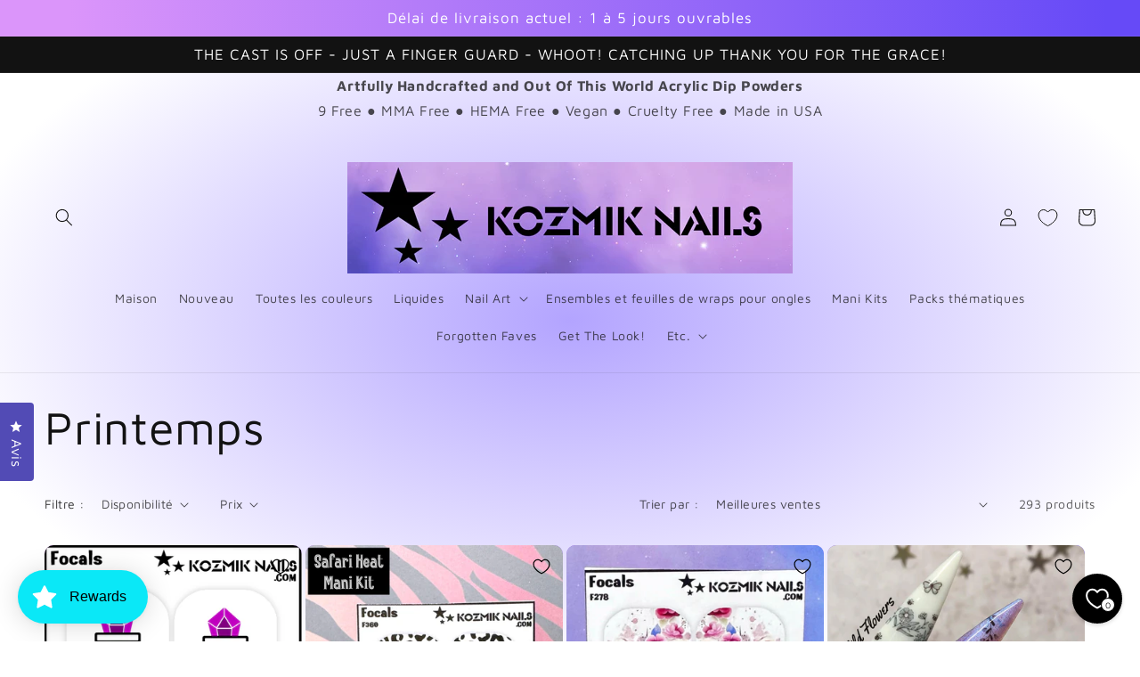

--- FILE ---
content_type: application/javascript; charset=utf-8
request_url: https://kozmiknails.com/tools/_?_t=collection&_s=c5709b5261&_n=1769486145
body_size: -269
content:
window.bc=1;window.gbbc_stoken='512de103e5';